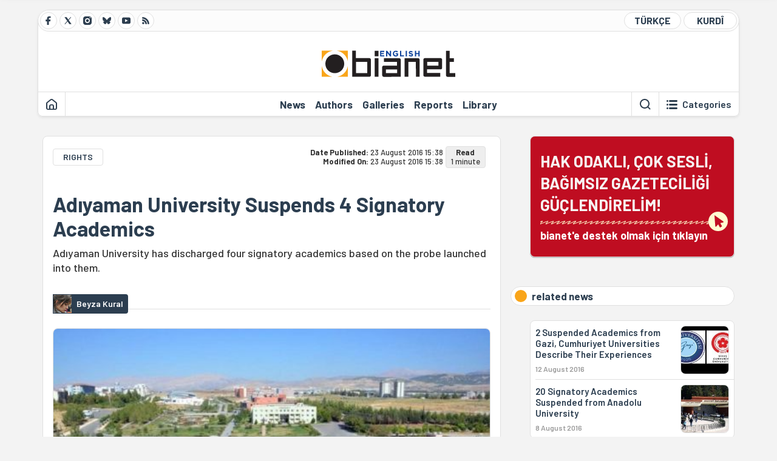

--- FILE ---
content_type: text/html; charset=utf-8
request_url: https://bianet.org/haber/adiyaman-university-suspends-4-signatory-academics-178079
body_size: 11148
content:
<!DOCTYPE html><html lang=en xml:lang=en><head><script>window.dataLayer=window.dataLayer||[];window.dataLayer.push({'section':'English'});</script><script>(function(w,d,s,l,i){w[l]=w[l]||[];w[l].push({'gtm.start':new Date().getTime(),event:'gtm.js'});var f=d.getElementsByTagName(s)[0],j=d.createElement(s),dl=l!='dataLayer'?'&l='+l:'';j.async=true;j.src='https://www.googletagmanager.com/gtm.js?id='+i+dl;f.parentNode.insertBefore(j,f);})(window,document,'script','dataLayer','GTM-T33QTD7');</script><meta charset=utf-8><meta name=viewport content="width=device-width, initial-scale=1, shrink-to-fit=no"><meta http-equiv=Content-Language content=en><meta http-equiv=Cache-Control content="no-cache, no-store, must-revalidate"><meta http-equiv=Pragma content=no-cache><meta http-equiv=Expires content=0><link rel="shortcut icon" type=image/x-icon href=/favicon.ico><title>Adıyaman University Suspends 4 Signatory Academics</title><meta itemprop=description name=description property=og:description content="Adıyaman University has discharged four signatory academics based on the probe launched into them."><meta itemprop=datePublished content=2016-08-23T15:38:00+03:00><meta name=dateModified content=2016-08-23T15:38:41+03:00><meta itemprop=datePublished property=article:published content=2016-08-23T15:38:00+03:00><meta itemprop=keywords name=keywords content="Declaration by Academics,adıyaman university"><meta itemprop=identifier name=contentid content=178079><meta property=og:title content="Adıyaman University Suspends 4 Signatory Academics "><meta property=og:url itemprop=url content=https://bianet.org/haber/adiyaman-university-suspends-4-signatory-academics-178079><meta name=twitter:url content=https://bianet.org/haber/adiyaman-university-suspends-4-signatory-academics-178079><meta name=twitter:title content="Adıyaman University Suspends 4 Signatory Academics "><meta name=twitter:description content="Adıyaman University has discharged four signatory academics based on the probe launched into them."><meta name=pdate content=20160823><meta name=utime content=20160823153841><meta name=ptime content=20160823153800><meta property=og:image content=https://static.bianet.org/system/uploads/1/articles/spot_image/000/178/079/original/adıyaman.jpg><meta name=twitter:image content=https://static.bianet.org/system/uploads/1/articles/spot_image/000/178/079/original/adıyaman.jpg><meta itemprop=genre content=News><meta itemprop=inLanguage content=en><meta itemprop=ogType property=og:type content=article><meta property=og:type content=article><meta name=msapplication-starturl content=https://bianet.org><meta name=twitter:card content=summary_large_image><meta name=twitter:widgets:new-embed-design content=on><meta name=twitter:widgets:csp content=on><link rel=canonical href=https://bianet.org/haber/adiyaman-university-suspends-4-signatory-academics-178079><link rel=preconnect href=https://fonts.googleapis.com><link rel=preconnect href=https://fonts.gstatic.com crossorigin><link href="https://fonts.googleapis.com/css2?family=Barlow:ital,wght@0,400;0,500;0,600;0,700;1,400;1,500;1,600;1,700&amp;display=swap" rel=stylesheet><link rel=stylesheet href="/assets/css/main.css?v=rF0UcM0bW-J5Dpal-TQ0PkMc4VpxKuBonXeKKLg_blk" media=screen><link rel=stylesheet href=/assets/js/vendor/lightGallery/css/lightgallery-bundle.min.css media=none onload="if(media!='screen')media='screen'"><link rel=stylesheet href=/assets/js/vendor/select2/css/select2.min.css media=none onload="if(media!='screen')media='screen'"><link rel=stylesheet href="/assets/js/vendor/select2/css/select2-biatheme.css?v=EBJ32YPL0nz7-elwZf4CNSp3AmoIC2mpCJ3w4mteMWI" media=none onload="if(media!='screen')media='screen'"><script async src=https://securepubads.g.doubleclick.net/tag/js/gpt.js crossorigin=anonymous></script><script>window.googletag=window.googletag||{cmd:[]};googletag.cmd.push(function(){googletag.defineSlot('/23095218034/masthead_mobil',[300,100],'div-gpt-ad-1765913091729-0').addService(googletag.pubads());googletag.defineSlot('/23095218034/habarsonu_mobil',[[300,250],[336,280]],'div-gpt-ad-1765913132123-0').addService(googletag.pubads());googletag.defineSlot('/23095218034/habarsonu_desktop',[[960,90],[970,66],'fluid',[950,90],[980,90],[970,250],[970,90],[980,120]],'div-gpt-ad-1765913171830-0').addService(googletag.pubads());googletag.defineSlot('/23095218034/sidebar2',[[336,280],[300,250]],'div-gpt-ad-1765913200437-0').addService(googletag.pubads());googletag.defineSlot('/23095218034/sidebar-2',[[336,280],[300,250]],'div-gpt-ad-1765913228340-0').addService(googletag.pubads());googletag.defineSlot('/23095218034/sayfa_alti',[[300,250],[300,31],[300,75],[336,280],[300,50],[300,100],[320,100],[320,50]],'div-gpt-ad-1765913306932-0').addService(googletag.pubads());googletag.defineSlot('/23095218034/1',[[750,200],[728,90],[960,90],[750,100],[970,90],[970,250],[970,66],[750,300],[950,90]],'div-gpt-ad-1765913343676-0').addService(googletag.pubads());googletag.pubads().enableSingleRequest();googletag.pubads().collapseEmptyDivs();googletag.enableServices();});</script><ins data-publisher=adm-pub-6296092264 data-ad-network=667c219d865235b64ada3ccb data-ad-size="[[320, 100]], [[970, 90]]" class=adm-ads-area></ins><script src=https://static.cdn.admatic.com.tr/showad/showad.min.js></script><script>window.yaContextCb=window.yaContextCb||[]</script><script src=https://yandex.ru/ads/system/context.js async></script><script>history.scrollRestoration="manual";var adsStatus=true;</script><script type=application/javascript src=https://news.google.com/swg/js/v1/swg-basic.js></script><script>(self.SWG_BASIC=self.SWG_BASIC||[]).push(basicSubscriptions=>{basicSubscriptions.setOnEntitlementsResponse(entitlementsPromise=>{entitlementsPromise.then(entitlements=>{if(entitlements.enablesThisWithCacheableEntitlements()){adsStatus=false;window.addEventListener('load',function(){var ads=document.querySelectorAll('ins');ads.forEach(function(ad){ad.remove();});});basicSubscriptions.dismissSwgUI();}});});basicSubscriptions.init({type:"NewsArticle",isPartOfType:["Product"],isPartOfProductId:"CAowxYmcCw:openaccess",clientOptions:{theme:"light",lang:"tr"},});});</script><body><noscript><iframe src="https://www.googletagmanager.com/ns.html?id=GTM-T33QTD7" height=0 width=0 style=display:none;visibility:hidden></iframe></noscript><header class=header--desktop><div class='container header-wrapper shadow-sm'><div class='top-bar row'><div class='social col-4'><a href=https://www.facebook.com/Bianeteng class='btn btn--social btn--circle btn--social--facebook' target=_blank><img src=https://static.bianet.org/icons/icon-facebook.svg alt="Facebook'ta Bianet"></a> <a href=https://twitter.com/bianet_eng class='btn btn--social btn--circle btn--social--twitter' target=_blank><img src=https://static.bianet.org/icons/icon-twitter.svg alt="Twitter'da Bianet"></a> <a href=https://www.instagram.com/bianetorg class='btn btn--social btn--circle btn--social--instagram' target=_blank><img src=https://static.bianet.org/icons/icon-instagram.svg alt="Instagram'da Bianet"></a> <a href=https://bsky.app/profile/bianet-eng.bsky.social class='btn btn--social btn--circle btn--social--bluesky' target=_blank><img src=https://static.bianet.org/icons/icon-bluesky.svg alt="Bluesky'da Bianet"></a> <a href=https://www.youtube.com/user/bianetorg class='btn btn--social btn--circle btn--social--youtube' target=_blank><img src=https://static.bianet.org/icons/icon-youtube.svg alt="Youtube'da Bianet"></a> <a href=/rss/english class='btn btn--social btn--circle btn--social--rss' target=_blank><img src=https://static.bianet.org/icons/icon-rss.svg alt="Bianet RSS"></a></div><div class='empty col-4'></div><div class='language col-4'><a href="/" class='btn btn--language btn--round-full btn--language--turkish'>TÜRKÇE</a> <a href=/kurdi class='btn btn--language btn--round-full btn--language--kurdi'>KURDÎ</a></div></div><div class=mid-bar><div class=row><div class=col-auto><div class=empty></div></div><div class=col><a href=/english class=logo><img src=https://static.bianet.org/logos/bianet-english-logo.svg alt='bianet-Bağımsız İletişim Ağı'></a></div><div class=col-auto><div class=empty></div></div></div></div><div class=bottom-bar><div class=row><div class=col-2><div class=left-part><a href=/english class='btn btn--icon'><img src=https://static.bianet.org/icons/icon-home.svg alt=Homepage></a><div class='vline ms-1'></div></div></div><div class=col-8><div class=center-part><a href=/news class='btn btn--text'><span>News</span><span class=indicator></span></a> <a href=/authors class='btn btn--text'><span>Authors</span><span class=indicator></span></a> <a href=/galleries class='btn btn--text'><span>Galleries</span><span class=indicator></span></a> <a href=/reports class='btn btn--text'><span>Reports</span><span class=indicator></span></a> <a href=/bia-library class='btn btn--text'><span>Library</span><span class=indicator></span></a><div id=DivHeader1></div></div></div><div class=col-2><div class=right-part><div class=vline></div><a href=/search class='btn btn--icon'><img src=https://static.bianet.org/icons/icon-search.svg alt=Search></a><div class='vline me-1'></div><a class='btn btn--icon-text btn--toggle-categories'><img class=off src=https://static.bianet.org/icons/icon-categories.svg alt='Show categories'><img class=on src=https://static.bianet.org/icons/icon-close.svg alt='Hide categories'><span tabindex=0>Categories</span></a></div></div></div></div></div><div class='container category-wrapper'><div class=row><div class=col-12><div class='center-part shadow-sm' id=DivHeader2></div></div></div></div></header><header class=header--desktop-sticky><div class='container-fluid header-wrapper shadow'><div class='top-bar row'><div class='social col-4'><a href=https://www.facebook.com/Bianeteng class='btn btn--social btn--circle btn--social--facebook' target=_blank><img src=https://static.bianet.org/icons/icon-facebook.svg alt="Facebook' ta Bianet"></a> <a href=https://twitter.com/bianet_eng class='btn btn--social btn--circle btn--social--twitter' target=_blank><img src=https://static.bianet.org/icons/icon-twitter.svg alt="Twitter' da Bianet"></a> <a href=https://www.instagram.com/bianetorg class='btn btn--social btn--circle btn--social--instagram' target=_blank><img src=https://static.bianet.org/icons/icon-instagram.svg alt="Instagram' da Bianet"></a> <a href=https://www.youtube.com/user/bianetorg class='btn btn--social btn--circle btn--social--youtube' target=_blank><img src=https://static.bianet.org/icons/icon-youtube.svg alt="Youtube' da Bianet"></a> <a href=/rss/english class='btn btn--social btn--circle btn--social--rss' target=_blank><img src=https://static.bianet.org/icons/icon-rss.svg alt="Bianet RSS"></a></div><div class='logo col-4'><a href=/english><img src=https://static.bianet.org/logos/bianet-english-logo-md.svg alt="bianet-Bağımsız İletişim Ağı"></a></div><div class='language col-4'><a href="/" class='btn btn--language btn--round-full btn--language--turkish'>TÜRKÇE</a> <a href=/kurdi class='btn btn--language btn--round-full btn--language--kurdi'>KURDÎ</a></div></div></div></header><header class='header--mobile header--mobile--english'><div class='container-fluid header-wrapper shadow'><div class=row><div class='left-part col-2'><a href=/search class='btn btn--icon search'><img src=https://static.bianet.org/icons/icon-search-mobile.svg alt=Search></a> <a href=/english class='btn btn--icon home'><img src=https://static.bianet.org/icons/icon-home-mobile.svg alt=Homepage></a></div><div class='center-part col-8'><a href=/english><img src=https://static.bianet.org/logos/bianet-english-logo-sm.svg alt="bianet-Bağımsız İletişim Ağı"></a></div><div class='right-part col-2'><a class='btn btn--icon sidebar-switch'><img class=open src=https://static.bianet.org/icons/icon-menu-mobile.svg alt='Show menu'><img class=close src=https://static.bianet.org/icons/icon-close-mobile.svg alt='Hide menu'></a></div></div></div><div id=mobile-menu class=sidenav><div class=sidenav__content><div class=container-md><div class='row user d-none'></div><div class='row links'><div class=col><div class=wrapper-1><a href="/" class='btn btn--text'><span>bianet</span></a> <a href=/biamag class='btn btn--text'><span>biamag</span></a> <a href="/" class='btn btn--text'><span>türkçe</span></a> <a href=/kurdi class='btn btn--text'><span>kurdî</span></a></div><div id=DivHeader3></div><div class=title>SECTIONS</div><div class=wrapper-2><a href=/news class='btn btn--text'><span>News</span></a> <a href=/authors class='btn btn--text'><span>Authors</span></a> <a href=/reports class='btn btn--text'><span>Special Reports</span></a> <a href=/projects class='btn btn--text'><span>Projects</span></a> <a href=/bia-library class='btn btn--text'><span>Library</span></a> <a href=/galleries class='btn btn--text'><span>Galleries</span></a> <a href=/search class='btn btn--text'><span>Search on the website</span></a></div><div class=title>CATEGORIES</div><div class=wrapper-3><div id=DivHeader4></div></div><div class=title>SOCIAL MEDIA</div><div class=wrapper-5><a href=https://www.facebook.com/Bianeteng class='btn btn--text' target=_blank><span>Facebook</span></a> <a href=https://twitter.com/bianet_eng class='btn btn--text' target=_blank><span>Twitter</span></a> <a href=https://www.youtube.com/user/bianetorg class='btn btn--text' target=_blank><span>Youtube</span></a> <a href=https://www.instagram.com/bianetorg class='btn btn--text' target=_blank><span>Instagram</span></a> <a href=/rss/english class='btn btn--text' target=_blank><span>RSS</span></a> <a href=https://eepurl.com/bEeFmn class='btn btn--text' target=_blank><span>E-bulletin</span></a></div><div class=title>CORPORATE</div><div class=wrapper-4><a href=/about-us class='btn btn--text'><span>About Us</span></a> <a href=/about-us#iletisim class='btn btn--text'><span>Contact</span></a> <a href=/page/data-protection-policy-285339 class='btn btn--text'><span>Data protection policy</span></a> <a href=/page/privacy-policy-285340 class='btn btn--text'><span>Privacy Policy</span></a></div></div></div></div></div><div class=sidenav__footer><div class=logo><img src=https://static.bianet.org/logos/bianet-logo.svg alt="Bianet - Bağımsız İletişim Ağı"></div></div></div></header><scripts></scripts><style>.fig-modal .modal-dialog{position:relative;display:table;overflow-y:auto;overflow-x:auto;width:auto}</style><main class='page-news-single balanced'><div class=container-fluid><div class=container><div class=row><div class=col-12><div class=ads--before-content><div id=DivAds-ContentHeader-538935614></div><scripts></scripts></div></div></div></div></div><div class="container-md scroll-step" data-url=/haber/adiyaman-university-suspends-4-signatory-academics-178079 data-title="Adıyaman University Suspends 4 Signatory Academics "><div class=row><div class="col-12 col-lg-8"><div class=column-1><section class="news-single content-part" data-url=/haber/adiyaman-university-suspends-4-signatory-academics-178079 data-title="Adıyaman University Suspends 4 Signatory Academics "><div class=top-part><div class=meta-wrapper><div class=category-wrapper><a class=btn-category href=/kategori/rights-21 target=_blank>RIGHTS</a></div><div class=date-wrapper><div class=publish-date><span class=label-mobile>DP: </span> <span class=label-desktop>Date Published: </span> <span class=value-mobile>23.08.2016 15:38</span> <span class=value-desktop>23 August 2016 15:38</span></div><div class=update-date><span class=separator>&nbsp;~&nbsp;</span> <span class=label-mobile>MO: </span> <span class=label-desktop>Modified On: </span> <span class=value-mobile>23.08.2016 15:38</span> <span class=value-desktop>23 August 2016 15:38</span></div></div><div class=read-time><span class=label-mobile>Read</span> <span class=label-desktop>Read:&nbsp;</span> <span class=value>1 minute</span></div></div><div class=txt-wrapper><h1 class=headline tabindex=0>Ad&#x131;yaman University Suspends 4 Signatory Academics</h1><div class=desc tabindex=0>Adıyaman University has discharged four signatory academics based on the probe launched into them.</div></div><div class="hline--1x d-lg-none"></div><div class=info-wrapper--mobile><div class=left-part><div class=authors-wrapper><a href=/author/beyza-kural-4411 class="ccard ccard--author ccard--author-chip"><div class=txt-wrapper><h2 class=name>Beyza Kural</h2></div></a></div></div></div><div class="info-wrapper d-none d-lg-flex"><div class=left-part><div class=authors-wrapper><a href=/author/beyza-kural-4411 class="ccard ccard--author ccard--author-chip"><div class=img-wrapper><img src=https://static.bianet.org/system/uploads/1/authors/000/004/411/original/11222.jpg class=card-img-left alt="Beyza Kural" loading=lazy></div><div class=txt-wrapper><h2 class=name>Beyza Kural</h2></div></a></div></div><div class=hline--1x></div></div><div class=figure-wrapper tabindex=0><figure><div class=figure-img-wrapper><img src=https://static.bianet.org/system/uploads/1/articles/spot_image/000/178/079/original/adıyaman.jpg alt="Adıyaman University Suspends 4 Signatory Academics " loading=lazy></div></figure></div></div><div class=bottom-part><div class="actions-wrapper sticky-0"><div class="inner-wrapper sticky"><a target=_blank href="https://www.facebook.com/sharer.php?u=https://bianet.org/haber/adiyaman-university-suspends-4-signatory-academics-178079" class="btn btn--icon-large btn-facebook"><img src=https://static.bianet.org/icons/icon-large-facebook.svg alt=""></a> <a target=_blank href='https://twitter.com/intent/tweet?url=https://bianet.org/haber/adiyaman-university-suspends-4-signatory-academics-178079&amp;text=Adıyaman University Suspends 4 Signatory Academics' class="btn btn--icon-large btn-twitter"><img src=https://static.bianet.org/icons/icon-large-twitter.svg alt=""></a> <a target=_blank href="https://wa.me/?text=https://bianet.org/haber/adiyaman-university-suspends-4-signatory-academics-178079" class="btn btn--icon-large btn-whatsapp"><img src=https://static.bianet.org/icons/icon-large-whatsapp.svg alt=""></a> <a target=_blank href="https://bsky.app/intent/compose?text=https://bianet.org/haber/adiyaman-university-suspends-4-signatory-academics-178079" class="btn btn--icon-large btn-bluesky"><img src=https://static.bianet.org/icons/icon-large-bluesky.svg alt=""></a> <a href=javascript:void(0) onclick="copyText('https://bianet.org/haber/adiyaman-university-suspends-4-signatory-academics-178079')" class="btn btn--icon-large btn-copy"><img src=https://static.bianet.org/icons/icon-large-copylink.svg alt=""></a> <a target=_blank href="/cdn-cgi/l/email-protection#[base64]" class="btn btn--icon-large btn-email"><img src=https://static.bianet.org/icons/icon-large-email.svg alt=""></a> <a href=/print/haber/adiyaman-university-suspends-4-signatory-academics-178079 class="btn btn--icon-large btn-print" target=_blank><img src=https://static.bianet.org/icons/icon-large-print.svg alt=""></a></div></div><div class=content-wrapper><div class=content id=gallery-178079 tabindex=0><p style=text-align:right><em>Click to read the article in <a href=http://bianet.org/bianet/ifade-ozgurlugu/178072-adiyaman-universitesi-imzaci-dort-akademisyeni-gorevden-uzaklastirdi# target=_blank rel=nofollow>Turkish</a></em><p><a href=/tag/adiyaman-university-47932>Adıyaman University</a> has suspended the four academics who signed the declaration entitled “We will not be a party to this crime” issued by the Academics for Peace.<p>Of the suspended academics, Mustafa Altıntop in his interview to bianet stating that the investigation is continuing since March and is not concluded yet asked, “Why is the suspension decision being taken now?”<p>Altıntop noted that all of the four academics are members of Education and Science Laborers Union and they will object to the decision. (BK/TK)</div><div class=tags-wrapper><div class="chip chip--location"><div class=label>Origin</div><div class=location>BIA News Desk</div></div><a href=/tag/declaration-by-academics-44307 class="btn btn--tag">Declaration by Academics</a> <a href=/tag/adiyaman-university-47932 class="btn btn--tag">ad&#x131;yaman university</a></div></div></div><div class=extra-part><div class=authors-wrapper><div class="ccard ccard--author ccard--author-xlarge"><div class=top-wrapper><a href=/author/beyza-kural-4411 class=img-wrapper> <img src=https://static.bianet.org/system/uploads/1/authors/000/004/411/original/11222.jpg alt="Beyza Kural" loading=lazy> </a><div class=info-wrapper><a href=/author/beyza-kural-4411 class=name>Beyza Kural</a><div class=contact-wrapper><a href="/cdn-cgi/l/email-protection#d2b0b7aba8b392b0bbb3bcb7a6fcbda0b5" target=_blank class=btn-email><img src=https://static.bianet.org/icons/icon-email.svg alt=""><span><span class="__cf_email__" data-cfemail="600205191a01200209010e05144e0f1207">[email&#160;protected]</span></span></a> <a href=/author/beyza-kural-4411 class=btn-profile><img src=https://static.bianet.org/icons/icon-profile.svg alt=""><span>all articles of the author</span></a></div></div></div><div class=bottom-wrapper><div class=txt-wrapper><div class=short><p>Kasım 2012- 2018 arasında bianet'te muhabir ve edit&ouml;r olarak &ccedil;alıştı.&nbsp;Marmara &Uuml;niversitesi Siyaset Bilimi ve Uluslararası İlişkiler B&ouml;l&uuml;m&uuml; mezunu.&nbsp;</div></div></div></div></div></div><section class="mt-4 d-lg-none connected-mobile"><div class=section__title>related news</div><div class=section__content><div class="box box--related-mobile"><div class=news-wrapper><a href=/haber/2-suspended-academics-from-gazi-cumhuriyet-universities-describe-their-experiences-177757 class="ccard ccard--news ccard--news-small"><div class=txt-wrapper><h5 class=headline>2 Suspended Academics from Gazi, Cumhuriyet Universities Describe Their Experiences</h5><div class=date>12 August 2016</div></div><div class=img-wrapper><img src=https://static.bianet.org/system/uploads/1/articles/main_image/000/177/757/original/510132.jpg alt=/haber/2-suspended-academics-from-gazi-cumhuriyet-universities-describe-their-experiences-177757 loading=lazy></div></a><div class=hline--1x></div><a href=/haber/20-signatory-academics-suspended-from-anadolu-university-177619 class="ccard ccard--news ccard--news-small"><div class=txt-wrapper><h5 class=headline>20 Signatory Academics Suspended from Anadolu University</h5><div class=date>8 August 2016</div></div><div class=img-wrapper><img src=https://static.bianet.org/system/uploads/1/articles/main_image/000/177/619/original/anadolu132.jpg alt=/haber/20-signatory-academics-suspended-from-anadolu-university-177619 loading=lazy></div></a></div></div></div></section><div class=most-read-contents-mobile></div><scripts></scripts><section class=section--pushed><div class=section__content><div class="ccard ccard--support-v3"><div class=txt-wrapper><div class=title>Hak odaklı, çok sesli, bağımsız gazeteciliği güçlendirmek için bianet desteğinizi bekliyor.</div></div><a href=/bianete-destek-olun class=btn-support-v3 swg-standard-button=contribution role=button lang=tr><div class=swg-button-v3-icon-light></div>Google ile Katkıda Bulunun </a></div></div></section></section></div></div><div class="col-12 col-lg-4 d-none d-lg-block"><div class=column-2><section class=section--pushed><div class=section__content><a class="ccard ccard--support-v2" href=/bianete-destek-olun><div class=txt-wrapper><div class=title>HAK ODAKLI, ÇOK SESLİ,<br>BAĞIMSIZ GAZETECİLİĞİ GÜÇLENDİRELİM!</div><div class=desc>bianet'e destek olmak için tıklayın</div></div><div class=img-wrapper-alt><div class=circle></div><div class=arrow></div></div></a></div></section><section class=section--pushed><div class=section__title><div class=dot></div><div class=title tabindex=0>related news</div></div><div class=section__content><div class="box box--related"><div class=news-wrapper><a href=/haber/2-suspended-academics-from-gazi-cumhuriyet-universities-describe-their-experiences-177757 class="ccard ccard--news ccard--news-small"><div class=txt-wrapper><h5 class=headline>2 Suspended Academics from Gazi, Cumhuriyet Universities Describe Their Experiences</h5><div class=date>12 August 2016</div></div><div class=img-wrapper><img src=https://static.bianet.org/system/uploads/1/articles/main_image/000/177/757/original/510132.jpg alt=/haber/2-suspended-academics-from-gazi-cumhuriyet-universities-describe-their-experiences-177757 loading=lazy></div></a><div class=hline--1x></div><a href=/haber/20-signatory-academics-suspended-from-anadolu-university-177619 class="ccard ccard--news ccard--news-small"><div class=txt-wrapper><h5 class=headline>20 Signatory Academics Suspended from Anadolu University</h5><div class=date>8 August 2016</div></div><div class=img-wrapper><img src=https://static.bianet.org/system/uploads/1/articles/main_image/000/177/619/original/anadolu132.jpg alt=/haber/20-signatory-academics-suspended-from-anadolu-university-177619 loading=lazy></div></a></div></div></div></section><section class=section--pushed><div class=section__title><div class=dot></div><div class=title>other articles</div></div><div class=section__content><div class="box box--most-read"><div class=news-wrapper><a href=/haber/court-demands-defense-from-university-rejecting-academic-s-request-for-reinstatement-202582 class="ccard ccard--news ccard--news-small"><div class=txt-wrapper><h5 class=headline>Court Demands Defense from University Rejecting Academic&#x27;s Request for Reinstatement</h5><div class=date>13 November 2018</div></div><div class=img-wrapper><img src=https://static.bianet.org/system/uploads/1/articles/spot_image/000/202/582/original/510_(1).jpg alt="Court Demands Defense from University Rejecting Academic's Request for Reinstatement" loading=lazy></div></a><div class=hline--1x></div><a href=/haber/cenk-yigiter-aim-is-to-spread-the-climate-of-fear-202545 class="ccard ccard--news ccard--news-small"><div class=txt-wrapper><h5 class=headline>Cenk Yi&#x11F;iter: Aim is to Spread the Climate of Fear</h5><div class=date>12 November 2018</div></div><div class=img-wrapper><img src=https://static.bianet.org/system/uploads/1/articles/spot_image/000/202/545/original/510_(1).jpg alt="Cenk Yiğiter: Aim is to Spread the Climate of Fear" loading=lazy></div></a><div class=hline--1x></div><a href=/haber/academics-from-ankara-university-acquitted-after-4-years-200702 class="ccard ccard--news ccard--news-small"><div class=txt-wrapper><h5 class=headline>Academics from Ankara University Acquitted After 4 Years</h5><div class=date>11 September 2018</div></div><div class=img-wrapper><img src=https://static.bianet.org/system/uploads/1/articles/spot_image/000/200/702/original/ankara_manşet.jpg alt="Academics from Ankara University Acquitted After 4 Years" loading=lazy></div></a><div class=hline--1x></div><a href=/haber/police-block-entrance-to-istiklal-street-statement-read-out-at-ihd-s-street-200400 class="ccard ccard--news ccard--news-small"><div class=txt-wrapper><h6 class=surheadline>SATURDAY MOTHERS/PEOPLE</h6><h5 class=headline>Police Block Entrance to &#x130;stiklal Street, Statement Read Out at &#x130;HD&#x27;s Street</h5><div class=date>1 September 2018</div></div><div class=img-wrapper><img src=https://static.bianet.org/system/uploads/1/articles/spot_image/000/200/400/original/ctesi.jpg alt="Police Block Entrance to İstiklal Street, Statement Read Out at İHD's Street" loading=lazy></div></a><div class=hline--1x></div><a href=/haber/we-ll-be-at-galatasaray-in-our-701st-week-200376 class="ccard ccard--news ccard--news-small"><div class=txt-wrapper><h6 class=surheadline>SATURDAY MOTHERS/PEOPLE</h6><h5 class=headline>&#x201C;We&#x2019;ll be at Galatasaray in Our 701st Week&#x201D;</h5><div class=date>31 August 2018</div></div><div class=img-wrapper><img src=https://static.bianet.org/system/uploads/1/articles/spot_image/000/200/376/original/510.jpg alt=" “We’ll be at Galatasaray in Our 701st Week”" loading=lazy></div></a></div></div></div></section><div class=ads><div id=DivAds-SideBar1-1038536445></div><scripts></scripts></div><div class=most-read-contents></div><scripts></scripts></div></div></div></div><div class="container-fluid news-transition scroll-step"><div class=container><div class=row><div class=col-12><div class=ads--between-content><div id=DivAds-General1-863905229></div><scripts></scripts></div></div></div></div></div><div class="nextFirstPage content-part scroll-step" data-url=/haber/prison-occupancy-in-turkey-exceeds-130-315616 data-title="Prison occupancy in Turkey exceeds 130%"></div><div class="container-fluid news-transition scroll-step"><div class=container><div class=row><div class=col-12><div class=ads--between-content><div id=DivAds-General2-907070813></div><scripts></scripts></div></div></div></div></div><div class="nextSecondPage content-part scroll-step" data-url=/haber/human-rights-advocate-ali-aydin-killed-in-western-turkey-315599 data-title="Human rights advocate Ali Aydın killed in western Turkey"></div><div class=container-md><div class=row><div class=col-12><div id=DivHomeContent></div><scripts></scripts></div></div></div></main><footer class=footer--desktop><div class=container-md><div class=row><div class=col-12><div class=footer-wrapper><div class="row top-bar"><div class="copy col-8"><a href="/" class=logo><img src=https://static.bianet.org/logos/bianet-logo.svg alt="bianet-Bağımsız İletişim Ağı"></a><div class=copyright>Copyright © 2026 all rights reserved<br>IPS Communication Foundation - Independent Communication Network</div></div><div class="social col-4"><a href=https://www.facebook.com/Bianeteng class="btn btn--social btn--circle btn--social--facebook" target=_blank><img src=https://static.bianet.org/icons/icon-facebook.svg alt="Facebook'ta Bianet"></a> <a href=https://twitter.com/bianet_eng class="btn btn--social btn--circle btn--social--twitter" target=_blank><img src=https://static.bianet.org/icons/icon-twitter.svg alt="Twitter'da Bianet"></a> <a href=https://www.instagram.com/bianetorg class="btn btn--social btn--circle btn--social--instagram" target=_blank><img src=https://static.bianet.org/icons/icon-instagram.svg alt="Instagram'da Bianet"></a> <a href=https://www.youtube.com/user/bianetorg class="btn btn--social btn--circle btn--social--youtube" target=_blank><img src=https://static.bianet.org/icons/icon-youtube.svg alt="Youtube'da Bianet"></a> <a href=/rss/english class="btn btn--social btn--circle btn--social--rss" target=_blank><img src=https://static.bianet.org/icons/icon-rss.svg alt="Bianet RSS"></a></div></div><div id=DivFooter></div><div class="row bottom-bar"><div class=col><a href=/about-us class="btn btn--text"><span>Contact Us</span></a> <a href=/about-us#acik-pozisyon class="btn btn--text"><span>Open Positions</span></a> <a href=/about-us#staj class="btn btn--text"><span>Internship Opportunities</span></a> <a href=/about-us#reklam class="btn btn--text"><span>Advertise with us</span></a> <a href=/page/data-protection-policy-285339 class="btn btn--text"><span>Data protection policy</span></a> <a href=/page/privacy-policy-285340 class="btn btn--text"><span>Privacy Policy</span></a></div></div><div class="row last-bar"><div class=col>This website is published with the core support of the Swedish International Development Cooperation Agency (SIDA) to IPS Communication Foundation. The content of this website is the sole responsibility of IPS Communication Foundation and is not indicative of SIDA&#x27;s stance.</div></div></div></div></div></div></footer><footer class=footer--mobile><div class=container-fluid><div class=footer-wrapper><div class="row top-bar"><div class=col-12><a href="/" class=center-part><img src=https://static.bianet.org/logos/bianet-logo.svg alt="bianet-Bağımsız İletişim Ağı"></a></div></div><div class="row mid-bar"><div class="col social"><a href=https://www.facebook.com/Bianeteng class="btn btn--social btn--circle btn--social--facebook" target=_blank><img src=https://static.bianet.org/icons/icon-facebook.svg alt="Facebook'ta Bianet"></a> <a href=https://twitter.com/bianet_eng class="btn btn--social btn--circle btn--social--twitter" target=_blank><img src=https://static.bianet.org/icons/icon-twitter.svg alt="Twitter'da Bianet"></a> <a href=https://www.instagram.com/bianetorg class="btn btn--social btn--circle btn--social--instagram" target=_blank><img src=https://static.bianet.org/icons/icon-instagram.svg alt="Instagram'da Bianet"></a> <a href=https://www.youtube.com/user/bianetorg class="btn btn--social btn--circle btn--social--youtube" target=_blank><img src=https://static.bianet.org/icons/icon-youtube.svg alt="Youtube'da Bianet"></a> <a href=/rss/english class="btn btn--social btn--circle btn--social--rss" target=_blank><img src=https://static.bianet.org/icons/icon-rss.svg alt="Bianet RSS"></a></div></div><div class="row last-bar"><div class=col>This website is published with the core support of the Swedish International Development Cooperation Agency (SIDA) to IPS Communication Foundation. The content of this website is the sole responsibility of IPS Communication Foundation and is not indicative of SIDA&#x27;s stance.</div></div></div></div></footer><scripts></scripts><div class=scroll-to-top><img src=https://static.bianet.org/icons/icon-scrolltop.svg alt='Back to Top'></div><div class=dark-bg style=opacity:0;visibility:hidden></div><input type=hidden id=HdnPeriod value=day><div id=notification popover=manual style=display:none><div class=notification-title><div class=title>GÜNCEL</div><button popovertarget=notification popovertargetaction=hide class="btn btn--icon"> <img class=close src=https://static.bianet.org/icons/icon-close-mobile.svg alt="Menü Gizle"> </button></div><a id=HrefNotification class="ccard ccard--news ccard--news-large"><div class=img-wrapper><img id=ImgNotification></div><div class=info-wrapper><div class=txt-wrapper><h5 class=headline><label id=LblNotification></label></h5></div></div></a></div><div id=getpermission popover=manual style=display:none><div class=getpermission-title><div class=icon><img class=close src=https://static.bianet.org/icons/icon-bell.png alt="Menü Gizle"></div><div class=title>bianet'ten bildirimler</div><button popovertarget=getpermission popovertargetaction=hide id=BtnRemindLaterClose class="btn btn--icon"> <img class=close src=https://static.bianet.org/icons/icon-close-mobile.svg alt="Menü Gizle"> </button></div><div class=content tabindex=0><div class=text>bianet'in özel bildirimlerine izin vererek önemli gelişmelerden haberdar olabilirsiniz.</div><div class=buttons><button popovertarget=getpermission id=BtnRemindLater popovertargetaction=hide class="btn btn-left"> Sonra Hatırlat </button> <button popovertarget=getpermission id=BtnGivePermission popovertargetaction=hide class="btn btn-right"> İzin Ver </button></div></div></div><script data-cfasync="false" src="/cdn-cgi/scripts/5c5dd728/cloudflare-static/email-decode.min.js"></script><script src=https://code.jquery.com/jquery-3.7.0.min.js integrity="sha256-2Pmvv0kuTBOenSvLm6bvfBSSHrUJ+3A7x6P5Ebd07/g=" crossorigin=anonymous></script><script src=https://cdn.jsdelivr.net/npm/popper.js@1.16.0/dist/umd/popper.min.js integrity=sha384-Q6E9RHvbIyZFJoft+2mJbHaEWldlvI9IOYy5n3zV9zzTtmI3UksdQRVvoxMfooAo crossorigin=anonymous></script><script src=/assets/js/vendor/bootstrap.min.js></script><script async src=/assets/js/vendor/lightGallery/lightgallery.min.js></script><script async src=/assets/js/vendor/lightGallery/plugins/video/lg-video.min.js></script><script async src=/assets/js/vendor/lightGallery/plugins/hash/lg-hash.min.js></script><script src=/assets/js/vendor/select2/js/select2.full.min.js></script><script src="/assets/js/scrollama.min.js?v=F9jG24d3CABtDyKkLQMLGS-minISkiU85wp9hTAedDM"></script><script src="/assets/js/main.min.js?v=Dt6VJkxbubwLa-DpjHaReV4mIOjSg-PMhgRdc6i2g0c"></script><script>$.ajax({url:'/api/Stats/ContentRead?ContentId=178079',method:'POST'});</script><script>$(document).ready(function(){$(".nextFirstPage").load('/next/haber/prison-occupancy-in-turkey-exceeds-130-315616');$(".nextSecondPage").load('/next/haber/human-rights-advocate-ali-aydin-killed-in-western-turkey-315599');const scroller=scrollama();scroller.setup({step:".scroll-step",offset:0.9}).onStepEnter((response)=>{if(response.index==1){if($(".content-part").hasClass("nextFirstPage")){$.ajax({url:'/api/Stats/ContentRead?ContentId=315616',method:'POST'});$(".nextFirstPage").removeClass("nextFirstPage");window.dataLayer=window.dataLayer||[];window.dataLayer.push({'event':'virtualPageview','pageUrl':'https://bianet.org/haber/prison-occupancy-in-turkey-exceeds-130-315616','pageTitle':`Prison occupancy in Turkey exceeds 130%`,'pageType':'virtualPageview','pageOrder':'2'});}}else if(response.index==3){if($(".content-part").hasClass("nextSecondPage")){$.ajax({url:'/api/Stats/ContentRead?ContentId=315599',method:'POST'});$(".nextSecondPage").removeClass("nextSecondPage");window.dataLayer=window.dataLayer||[];window.dataLayer.push({'event':'virtualPageview','pageUrl':'https://bianet.org/haber/human-rights-advocate-ali-aydin-killed-in-western-turkey-315599','pageTitle':`Human rights advocate Ali Aydın killed in western Turkey`,'pageType':'virtualPageview','pageOrder':'3'});}}
if(response.element.dataset.url){history.replaceState(null,null,response.element.dataset.url+(response.index==0?window.location.hash:''));document.title=response.element.dataset.title;}}).onStepExit((response)=>{});});</script><scripts render=true><script>$(document).ready(function(){if(adsStatus){let deviceType=getDeviceType();$.ajax({url:'/api/Ads/AdsGetList?LanguageId=3&slotname=ContentHeader&devicetype='+deviceType+'&pagetype=News&CategoryId=21',method:'GET',success:function(dataResponse){$("#DivAds-ContentHeader-538935614").html(dataResponse.data);clearEmptyAds();}});}});</script><script>$(document).ready(function(){getMostReadsMobile();});</script><script>$(document).ready(function(){if(adsStatus){let deviceType=getDeviceType();$.ajax({url:'/api/Ads/AdsGetList?LanguageId=3&slotname=SideBar1&devicetype='+deviceType+'&pagetype=News&CategoryId=21',method:'GET',success:function(dataResponse){$("#DivAds-SideBar1-1038536445").html(dataResponse.data);clearEmptyAds();}});}});</script><script>$(document).ready(function(){getMostReadsDesktop();});</script><script>$(document).ready(function(){if(adsStatus){let deviceType=getDeviceType();$.ajax({url:'/api/Ads/AdsGetList?LanguageId=3&slotname=General1&devicetype='+deviceType+'&pagetype=News&CategoryId=21',method:'GET',success:function(dataResponse){$("#DivAds-General1-863905229").html(dataResponse.data);clearEmptyAds();}});}});</script><script>$(document).ready(function(){if(adsStatus){let deviceType=getDeviceType();$.ajax({url:'/api/Ads/AdsGetList?LanguageId=3&slotname=General2&devicetype='+deviceType+'&pagetype=News&CategoryId=21',method:'GET',success:function(dataResponse){$("#DivAds-General2-907070813").html(dataResponse.data);clearEmptyAds();}});}});</script><script>$(document).ready(function(){$.ajax({url:'/api/Content/HomeContentGetList?LanguageId=3',method:'GET',success:function(dataResponse){$("#DivHomeContent").html(dataResponse.data);}});});</script><script>$(document).ready(function(){$.ajax({url:'/api/Header/HeaderGetList?LanguageId=3&SectionId=0',method:'GET',success:function(dataResponse){$("#DivHeader1").html(dataResponse.Header1);$("#DivHeader2").html(dataResponse.Header2);$("#DivHeader3").html(dataResponse.Header3);$("#DivHeader4").html(dataResponse.Header4);preparemain();}});});</script><script>$(document).ready(function(){$.ajax({url:'/api/Footer/FooterGetList?LanguageId=3&SectionId=0',method:'GET',success:function(dataResponse){$("#DivFooter").html(dataResponse.data);}});});</script></scripts><script type=application/ld+json>{"@context":"http://schema.org","@type":"NewsArticle","articleSection":"RIGHTS","mainEntityOfPage":{"@type":"WebPage","@id":"https://bianet.org/haber/adiyaman-university-suspends-4-signatory-academics-178079"},"headline":"Adıyaman University Suspends 4 Signatory Academics ","keywords":"Declaration by Academics, adıyaman university","wordCount":"88","image":{"@type":"ImageObject","url":"https://static.bianet.org/system/uploads/1/articles/spot_image/000/178/079/original/adıyaman.jpg","width":"0","height":"0"},"datePublished":"2016-08-23T15:38:00+03:00","dateModified":"2016-08-23T15:38:41+03:00","description":"Adıyaman University Suspends 4 Signatory Academics ","articleBody":"Adıyaman University has discharged four signatory academics based on the probe launched into them.","author":{"@type":"Person","name":"Bianet","url":"https://bianet.org"},"publisher":{"@type":"Organization","name":"Bianet","logo":{"@type":"ImageObject","url":"https://static.bianet.org/images/bianet-logo-dark.png","width":500,"height":137}}}</script><script type=application/ld+json>{"@context":"http://schema.org","@type":"BreadcrumbList","itemListElement":[{"@type":"ListItem","position":1,"item":{"@id":"https://bianet.org","name":"Anasayfa"}},{"@type":"ListItem","position":2,"item":{"@id":"https://bianet.org/kategori/rights-21","name":"RIGHTS"}}]}</script><script data-schema=organization type=application/ld+json>{"@context":"http://schema.org","@type":"Organization","name":"Bianet","url":"https://bianet.org","logo":"https://static.bianet.org/images/bianet-logo-dark.png","sameAs":["https://www.facebook.com/bianet","https://twitter.com/bianet"],"contactPoint":[{"@type":"ContactPoint","telephone":"+902122882800","contactType":"customer service","contactOption":"TollFree","areaServed":"TR"}]}</script><script>function getMostReadsDesktop(){$.ajax({url:'/api/Content/MostReadContentGetList?LanguageId=3&SectionId=0&viewtype=desktop&period='+$("#HdnPeriod").val(),method:'GET',success:function(dataResponse){$(".most-read-contents").html(dataResponse.data);$('.hrf-day').off("click").on("click",function(e){$("#HdnPeriod").val("day");getMostReadsDesktop();});$('.hrf-week').off("click").on("click",function(e){$("#HdnPeriod").val("week");getMostReadsDesktop();});$('.hrf-month').off("click").on("click",function(e){$("#HdnPeriod").val("month");getMostReadsDesktop();});}});}
function getMostReadsMobile(){$.ajax({url:'/api/Content/MostReadContentGetList?LanguageId=3&SectionId=0&viewtype=mobile&period='+$("#HdnPeriod").val(),method:'GET',success:function(dataResponse){$(".most-read-contents-mobile").html(dataResponse.data);}});}</script><script type=module>import{initializeApp}from'https://www.gstatic.com/firebasejs/10.12.0/firebase-app.js';import{getAnalytics}from"https://www.gstatic.com/firebasejs/10.12.0/firebase-analytics.js";import{getMessaging,getToken,onMessage}from'https://www.gstatic.com/firebasejs/10.12.0/firebase-messaging.js';const firebaseConfig={apiKey:"AIzaSyDFh-I6dg7J34unMgREVSTEZD7ZXsaLBn0",authDomain:"bianetorg-67535.firebaseapp.com",projectId:"bianetorg-67535",storageBucket:"bianetorg-67535.appspot.com",messagingSenderId:"512195973812",appId:"1:512195973812:web:7ec03eff0c497e48457de1",measurementId:"G-YS2LG11PF5"};const app=initializeApp(firebaseConfig);const analytics=getAnalytics(app);const messaging=getMessaging();if(Notification.permission!=="denied"){if(isChrome()){const firebaseStatus=localStorage.getItem('firebase');$('#BtnRemindLaterClose,#BtnRemindLater').on('click',function(e){const firebaseDate=new Date();localStorage.setItem('firebase',"BLOCK|"+firebaseDate);});$('#BtnRemindLaterClose,#BtnRemindLater').on('click',function(e){const firebaseDate=new Date();localStorage.setItem('firebase',"BLOCK|"+firebaseDate);});$('#BtnGivePermission').on('click',function(e){const firebaseDate=new Date();localStorage.setItem('firebase',"OK|"+firebaseDate);requestPermission();});}}
onMessage(messaging,(payload)=>{if(payload.data){$("#ImgNotification").attr("src",payload.data.image);$("#ImgNotification").attr("alt",payload.data.title);$("#LblNotification").text(payload.data.title);$("#HrefNotification").attr("href",payload.data.link);document.getElementById('notification').style.removeProperty('display');document.getElementById('notification').showPopover();if(payload.data.messageid!="0"){fetch('https://bianet.org/api/Stats/FirebaseRead?MessageId='+payload.data.messageid+'&Place=Internal',{method:"POST"});$("#HrefNotification").on('click',function(evt){fetch('https://bianet.org/api/Stats/FirebaseClick?MessageId='+payload.data.messageid+'&Place=Internal',{method:"POST"});});}}});function requestPermission(){getToken(messaging,{vapidKey:'BLzQ42dlnQAsuhPRDmEOiKpGUdan4WHWM3k1-nL32WesYSKUwi5TBtLjiy-1vYgSfXmG0vUwjBLfwmZNdTvYwiI'}).then((currentToken)=>{if(currentToken){let oldToken=localStorage.getItem('fcmtoken');if(!oldToken){localStorage.setItem('fcmtoken',currentToken);oldToken="";}
if(oldToken!=currentToken){localStorage.setItem('fcmtoken',currentToken);$.ajax({url:'/api/Firebase/SubscribeToTopic?token='+currentToken+'&oldtoken='+oldToken,method:'POST'});}}}).catch((err)=>{console.log('An error occurred while retrieving token. ',err);});}</script><script>(function(m,e,t,r,i,k,a){m[i]=m[i]||function(){(m[i].a=m[i].a||[]).push(arguments)};m[i].l=1*new Date();for(var j=0;j<document.scripts.length;j++){if(document.scripts[j].src===r){return;}}
k=e.createElement(t),a=e.getElementsByTagName(t)[0],k.async=1,k.src=r,a.parentNode.insertBefore(k,a)})
(window,document,"script","https://mc.yandex.ru/metrika/tag.js","ym");ym(99721712,"init",{clickmap:true,trackLinks:true,accurateTrackBounce:true});</script><noscript><div><img src=https://mc.yandex.ru/watch/99721712 style=position:absolute;left:-9999px alt=""></div></noscript><script defer src="https://static.cloudflareinsights.com/beacon.min.js/vcd15cbe7772f49c399c6a5babf22c1241717689176015" integrity="sha512-ZpsOmlRQV6y907TI0dKBHq9Md29nnaEIPlkf84rnaERnq6zvWvPUqr2ft8M1aS28oN72PdrCzSjY4U6VaAw1EQ==" data-cf-beacon='{"version":"2024.11.0","token":"45d0d840385a425dae9d1eeeb5c0bc81","server_timing":{"name":{"cfCacheStatus":true,"cfEdge":true,"cfExtPri":true,"cfL4":true,"cfOrigin":true,"cfSpeedBrain":true},"location_startswith":null}}' crossorigin="anonymous"></script>
